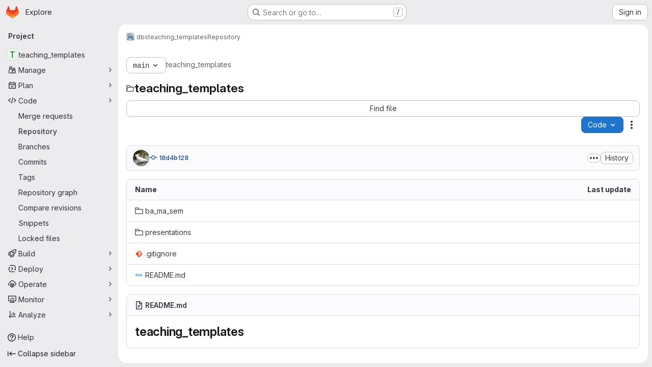

--- FILE ---
content_type: text/javascript; charset=utf-8
request_url: https://git.informatik.uni-leipzig.de/assets/webpack/commons-pages.projects.blob.show-pages.projects.show-pages.projects.snippets.edit-pages.projects.sni-42df7d4c.9916ca5c.chunk.js
body_size: 9636
content:
(this.webpackJsonp=this.webpackJsonp||[]).push([["commons-pages.projects.blob.show-pages.projects.show-pages.projects.snippets.edit-pages.projects.sni-42df7d4c"],{"0ch9":function(t,e,n){"use strict";n.d(e,"n",(function(){return o})),n.d(e,"o",(function(){return i})),n.d(e,"C",(function(){return r})),n.d(e,"B",(function(){return s})),n.d(e,"A",(function(){return a})),n.d(e,"D",(function(){return c})),n.d(e,"j",(function(){return u})),n.d(e,"i",(function(){return l})),n.d(e,"h",(function(){return p})),n.d(e,"k",(function(){return d})),n.d(e,"g",(function(){return f})),n.d(e,"m",(function(){return h})),n.d(e,"l",(function(){return m})),n.d(e,"b",(function(){return g})),n.d(e,"a",(function(){return _})),n.d(e,"c",(function(){return b})),n.d(e,"r",(function(){return y})),n.d(e,"q",(function(){return v})),n.d(e,"s",(function(){return O})),n.d(e,"u",(function(){return w})),n.d(e,"t",(function(){return j})),n.d(e,"p",(function(){return S})),n.d(e,"x",(function(){return E})),n.d(e,"y",(function(){return k})),n.d(e,"w",(function(){return $})),n.d(e,"v",(function(){return T})),n.d(e,"z",(function(){return V})),n.d(e,"e",(function(){return R})),n.d(e,"f",(function(){return I})),n.d(e,"d",(function(){return P}));const o="mark",i="measure",r="snippet-view-app-start",s="snippet-edit-app-start",a="snippet-blobs-content-finished",c="snippet-blobs-content",u="mr-diffs-mark-file-tree-start",l="mr-diffs-mark-file-tree-end",p="mr-diffs-mark-diff-files-start",d="mr-diffs-mark-first-diff-file-shown",f="mr-diffs-mark-diff-files-end",h="mr-diffs-measure-file-tree-done",m="mr-diffs-measure-diff-files-done",g="commit-diffs-start-loading",_="commit-diffs-diff-files-shown",b="commit-diffs-list-loaded",y="pipelines-detail-links-mark-calculate-start",v="pipelines-detail-links-mark-calculate-end",O="Pipelines Detail Graph: Links Calculation",w="pipeline_graph_link_calculation_duration_seconds",j="pipeline_graph_links_total",S="pipeline_graph_links_per_job_ratio",E="blobviewer-load-viewer-start",k="blobviewer-switch-to-viewerr-start",$="blobviewer-load-viewer-finish",T="Repository File Viewer: loading the viewer",V="Repository File Viewer: switching the viewer",R="design-app-start",I="Design Management: Before the Vue app",P="Design Management: Single image preview"},"8T/f":function(t,e,n){"use strict";(function(t){n.d(e,"a",(function(){return et})),n.d(e,"b",(function(){return N})),n.d(e,"c",(function(){return Y})),n.d(e,"d",(function(){return a})),n.d(e,"e",(function(){return tt})),n.d(e,"f",(function(){return X})),n.d(e,"g",(function(){return Z})),n.d(e,"h",(function(){return s}));var o=n("CqvA"),i=n("kiQP");
/*!
 * pinia v2.2.2
 * (c) 2024 Eduardo San Martin Morote
 * @license MIT
 */
let r;const s=t=>r=t,a=()=>Object(o.hasInjectionContext)()&&Object(o.inject)(c)||r,c=Symbol();function u(t){return t&&"object"==typeof t&&"[object Object]"===Object.prototype.toString.call(t)&&"function"!=typeof t.toJSON}var l;!function(t){t.direct="direct",t.patchObject="patch object",t.patchFunction="patch function"}(l||(l={}));const p="undefined"!=typeof window,d=(()=>"object"==typeof window&&window.window===window?window:"object"==typeof self&&self.self===self?self:"object"==typeof t&&t.global===t?t:"object"==typeof globalThis?globalThis:{HTMLElement:null})();function f(t,e,n){const o=new XMLHttpRequest;o.open("GET",t),o.responseType="blob",o.onload=function(){b(o.response,e,n)},o.onerror=function(){console.error("could not download file")},o.send()}function h(t){const e=new XMLHttpRequest;e.open("HEAD",t,!1);try{e.send()}catch(t){}return e.status>=200&&e.status<=299}function m(t){try{t.dispatchEvent(new MouseEvent("click"))}catch(e){const n=document.createEvent("MouseEvents");n.initMouseEvent("click",!0,!0,window,0,0,0,80,20,!1,!1,!1,!1,0,null),t.dispatchEvent(n)}}const g="object"==typeof navigator?navigator:{userAgent:""},_=(()=>/Macintosh/.test(g.userAgent)&&/AppleWebKit/.test(g.userAgent)&&!/Safari/.test(g.userAgent))(),b=p?"undefined"!=typeof HTMLAnchorElement&&"download"in HTMLAnchorElement.prototype&&!_?function(t,e="download",n){const o=document.createElement("a");o.download=e,o.rel="noopener","string"==typeof t?(o.href=t,o.origin!==location.origin?h(o.href)?f(t,e,n):(o.target="_blank",m(o)):m(o)):(o.href=URL.createObjectURL(t),setTimeout((function(){URL.revokeObjectURL(o.href)}),4e4),setTimeout((function(){m(o)}),0))}:"msSaveOrOpenBlob"in g?function(t,e="download",n){if("string"==typeof t)if(h(t))f(t,e,n);else{const e=document.createElement("a");e.href=t,e.target="_blank",setTimeout((function(){m(e)}))}else navigator.msSaveOrOpenBlob(function(t,{autoBom:e=!1}={}){return e&&/^\s*(?:text\/\S*|application\/xml|\S*\/\S*\+xml)\s*;.*charset\s*=\s*utf-8/i.test(t.type)?new Blob([String.fromCharCode(65279),t],{type:t.type}):t}(t,n),e)}:function(t,e,n,o){(o=o||open("","_blank"))&&(o.document.title=o.document.body.innerText="downloading...");if("string"==typeof t)return f(t,e,n);const i="application/octet-stream"===t.type,r=/constructor/i.test(String(d.HTMLElement))||"safari"in d,s=/CriOS\/[\d]+/.test(navigator.userAgent);if((s||i&&r||_)&&"undefined"!=typeof FileReader){const e=new FileReader;e.onloadend=function(){let t=e.result;if("string"!=typeof t)throw o=null,new Error("Wrong reader.result type");t=s?t:t.replace(/^data:[^;]*;/,"data:attachment/file;"),o?o.location.href=t:location.assign(t),o=null},e.readAsDataURL(t)}else{const e=URL.createObjectURL(t);o?o.location.assign(e):location.href=e,o=null,setTimeout((function(){URL.revokeObjectURL(e)}),4e4)}}:()=>{};function y(t,e){const n="🍍 "+t;"function"==typeof __VUE_DEVTOOLS_TOAST__?__VUE_DEVTOOLS_TOAST__(n,e):"error"===e?console.error(n):"warn"===e?console.warn(n):console.log(n)}function v(t){return"_a"in t&&"install"in t}function O(){if(!("clipboard"in navigator))return y("Your browser doesn't support the Clipboard API","error"),!0}function w(t){return!!(t instanceof Error&&t.message.toLowerCase().includes("document is not focused"))&&(y('You need to activate the "Emulate a focused page" setting in the "Rendering" panel of devtools.',"warn"),!0)}let j;async function S(t){try{const e=(j||(j=document.createElement("input"),j.type="file",j.accept=".json"),function(){return new Promise((t,e)=>{j.onchange=async()=>{const e=j.files;if(!e)return t(null);const n=e.item(0);return t(n?{text:await n.text(),file:n}:null)},j.oncancel=()=>t(null),j.onerror=e,j.click()})}),n=await e();if(!n)return;const{text:o,file:i}=n;E(t,JSON.parse(o)),y(`Global state imported from "${i.name}".`)}catch(t){y("Failed to import the state from JSON. Check the console for more details.","error"),console.error(t)}}function E(t,e){for(const n in e){const o=t.state.value[n];o?Object.assign(o,e[n]):t.state.value[n]=e[n]}}function k(t){return{_custom:{display:t}}}function $(t){return v(t)?{id:"_root",label:"🍍 Pinia (root)"}:{id:t.$id,label:t.$id}}function T(t){return t?Array.isArray(t)?t.reduce((t,e)=>(t.keys.push(e.key),t.operations.push(e.type),t.oldValue[e.key]=e.oldValue,t.newValue[e.key]=e.newValue,t),{oldValue:{},keys:[],operations:[],newValue:{}}):{operation:k(t.type),key:k(t.key),oldValue:t.oldValue,newValue:t.newValue}:{}}function V(t){switch(t){case l.direct:return"mutation";case l.patchFunction:case l.patchObject:return"$patch";default:return"unknown"}}let R=!0;const I=[],{assign:P}=Object,x=t=>"🍍 "+t;function D(t,e){Object(i.a)({id:"dev.esm.pinia",label:"Pinia 🍍",logo:"https://pinia.vuejs.org/logo.svg",packageName:"pinia",homepage:"https://pinia.vuejs.org",componentStateTypes:I,app:t},n=>{"function"!=typeof n.now&&y("You seem to be using an outdated version of Vue Devtools. Are you still using the Beta release instead of the stable one? You can find the links at https://devtools.vuejs.org/guide/installation.html."),n.addTimelineLayer({id:"pinia:mutations",label:"Pinia 🍍",color:15064968}),n.addInspector({id:"pinia",label:"Pinia 🍍",icon:"storage",treeFilterPlaceholder:"Search stores",actions:[{icon:"content_copy",action:()=>{!async function(t){if(!O())try{await navigator.clipboard.writeText(JSON.stringify(t.state.value)),y("Global state copied to clipboard.")}catch(t){if(w(t))return;y("Failed to serialize the state. Check the console for more details.","error"),console.error(t)}}(e)},tooltip:"Serialize and copy the state"},{icon:"content_paste",action:async()=>{await async function(t){if(!O())try{E(t,JSON.parse(await navigator.clipboard.readText())),y("Global state pasted from clipboard.")}catch(t){if(w(t))return;y("Failed to deserialize the state from clipboard. Check the console for more details.","error"),console.error(t)}}(e),n.sendInspectorTree("pinia"),n.sendInspectorState("pinia")},tooltip:"Replace the state with the content of your clipboard"},{icon:"save",action:()=>{!async function(t){try{b(new Blob([JSON.stringify(t.state.value)],{type:"text/plain;charset=utf-8"}),"pinia-state.json")}catch(t){y("Failed to export the state as JSON. Check the console for more details.","error"),console.error(t)}}(e)},tooltip:"Save the state as a JSON file"},{icon:"folder_open",action:async()=>{await S(e),n.sendInspectorTree("pinia"),n.sendInspectorState("pinia")},tooltip:"Import the state from a JSON file"}],nodeActions:[{icon:"restore",tooltip:'Reset the state (with "$reset")',action:t=>{const n=e._s.get(t);n?"function"!=typeof n.$reset?y(`Cannot reset "${t}" store because it doesn't have a "$reset" method implemented.`,"warn"):(n.$reset(),y(`Store "${t}" reset.`)):y(`Cannot reset "${t}" store because it wasn't found.`,"warn")}}]}),n.on.inspectComponent((t,e)=>{const n=t.componentInstance&&t.componentInstance.proxy;if(n&&n._pStores){const e=t.componentInstance.proxy._pStores;Object.values(e).forEach(e=>{t.instanceData.state.push({type:x(e.$id),key:"state",editable:!0,value:e._isOptionsAPI?{_custom:{value:Object(o.toRaw)(e.$state),actions:[{icon:"restore",tooltip:"Reset the state of this store",action:()=>e.$reset()}]}}:Object.keys(e.$state).reduce((t,n)=>(t[n]=e.$state[n],t),{})}),e._getters&&e._getters.length&&t.instanceData.state.push({type:x(e.$id),key:"getters",editable:!1,value:e._getters.reduce((t,n)=>{try{t[n]=e[n]}catch(e){t[n]=e}return t},{})})})}}),n.on.getInspectorTree(n=>{if(n.app===t&&"pinia"===n.inspectorId){let t=[e];t=t.concat(Array.from(e._s.values())),n.rootNodes=(n.filter?t.filter(t=>"$id"in t?t.$id.toLowerCase().includes(n.filter.toLowerCase()):"🍍 Pinia (root)".toLowerCase().includes(n.filter.toLowerCase())):t).map($)}}),globalThis.$pinia=e,n.on.getInspectorState(n=>{if(n.app===t&&"pinia"===n.inspectorId){const t="_root"===n.nodeId?e:e._s.get(n.nodeId);if(!t)return;t&&("_root"!==n.nodeId&&(globalThis.$store=Object(o.toRaw)(t)),n.state=function(t){if(v(t)){const e=Array.from(t._s.keys()),n=t._s;return{state:e.map(e=>({editable:!0,key:e,value:t.state.value[e]})),getters:e.filter(t=>n.get(t)._getters).map(t=>{const e=n.get(t);return{editable:!1,key:t,value:e._getters.reduce((t,n)=>(t[n]=e[n],t),{})}})}}const e={state:Object.keys(t.$state).map(e=>({editable:!0,key:e,value:t.$state[e]}))};return t._getters&&t._getters.length&&(e.getters=t._getters.map(e=>({editable:!1,key:e,value:t[e]}))),t._customProperties.size&&(e.customProperties=Array.from(t._customProperties).map(e=>({editable:!0,key:e,value:t[e]}))),e}(t))}}),n.on.editInspectorState((n,o)=>{if(n.app===t&&"pinia"===n.inspectorId){const t="_root"===n.nodeId?e:e._s.get(n.nodeId);if(!t)return y(`store "${n.nodeId}" not found`,"error");const{path:o}=n;v(t)?o.unshift("state"):1===o.length&&t._customProperties.has(o[0])&&!(o[0]in t.$state)||o.unshift("$state"),R=!1,n.set(t,o,n.state.value),R=!0}}),n.on.editComponentState(t=>{if(t.type.startsWith("🍍")){const n=t.type.replace(/^🍍\s*/,""),o=e._s.get(n);if(!o)return y(`store "${n}" not found`,"error");const{path:i}=t;if("state"!==i[0])return y(`Invalid path for store "${n}":\n${i}\nOnly state can be modified.`);i[0]="$state",R=!1,t.set(o,i,t.state.value),R=!0}})})}let L,C=0;function A(t,e,n){const i=e.reduce((e,n)=>(e[n]=Object(o.toRaw)(t)[n],e),{});for(const e in i)t[e]=function(){const o=C,r=n?new Proxy(t,{get:(...t)=>(L=o,Reflect.get(...t)),set:(...t)=>(L=o,Reflect.set(...t))}):t;L=o;const s=i[e].apply(r,arguments);return L=void 0,s}}function U({app:t,store:e,options:n}){if(!e.$id.startsWith("__hot:")){if(e._isOptionsAPI=!!n.state,!e._p._testing){A(e,Object.keys(n.actions),e._isOptionsAPI);const t=e._hotUpdate;Object(o.toRaw)(e)._hotUpdate=function(n){t.apply(this,arguments),A(e,Object.keys(n._hmrPayload.actions),!!e._isOptionsAPI)}}!function(t,e){I.includes(x(e.$id))||I.push(x(e.$id)),Object(i.a)({id:"dev.esm.pinia",label:"Pinia 🍍",logo:"https://pinia.vuejs.org/logo.svg",packageName:"pinia",homepage:"https://pinia.vuejs.org",componentStateTypes:I,app:t,settings:{logStoreChanges:{label:"Notify about new/deleted stores",type:"boolean",defaultValue:!0}}},t=>{const n="function"==typeof t.now?t.now.bind(t):Date.now;e.$onAction(({after:o,onError:i,name:r,args:s})=>{const a=C++;t.addTimelineEvent({layerId:"pinia:mutations",event:{time:n(),title:"🛫 "+r,subtitle:"start",data:{store:k(e.$id),action:k(r),args:s},groupId:a}}),o(o=>{L=void 0,t.addTimelineEvent({layerId:"pinia:mutations",event:{time:n(),title:"🛬 "+r,subtitle:"end",data:{store:k(e.$id),action:k(r),args:s,result:o},groupId:a}})}),i(o=>{L=void 0,t.addTimelineEvent({layerId:"pinia:mutations",event:{time:n(),logType:"error",title:"💥 "+r,subtitle:"end",data:{store:k(e.$id),action:k(r),args:s,error:o},groupId:a}})})},!0),e._customProperties.forEach(i=>{Object(o.watch)(()=>Object(o.unref)(e[i]),(e,o)=>{t.notifyComponentUpdate(),t.sendInspectorState("pinia"),R&&t.addTimelineEvent({layerId:"pinia:mutations",event:{time:n(),title:"Change",subtitle:i,data:{newValue:e,oldValue:o},groupId:L}})},{deep:!0})}),e.$subscribe(({events:o,type:i},r)=>{if(t.notifyComponentUpdate(),t.sendInspectorState("pinia"),!R)return;const s={time:n(),title:V(i),data:P({store:k(e.$id)},T(o)),groupId:L};i===l.patchFunction?s.subtitle="⤵️":i===l.patchObject?s.subtitle="🧩":o&&!Array.isArray(o)&&(s.subtitle=o.type),o&&(s.data["rawEvent(s)"]={_custom:{display:"DebuggerEvent",type:"object",tooltip:"raw DebuggerEvent[]",value:o}}),t.addTimelineEvent({layerId:"pinia:mutations",event:s})},{detached:!0,flush:"sync"});const i=e._hotUpdate;e._hotUpdate=Object(o.markRaw)(o=>{i(o),t.addTimelineEvent({layerId:"pinia:mutations",event:{time:n(),title:"🔥 "+e.$id,subtitle:"HMR update",data:{store:k(e.$id),info:k("HMR update")}}}),t.notifyComponentUpdate(),t.sendInspectorTree("pinia"),t.sendInspectorState("pinia")});const{$dispose:r}=e;e.$dispose=()=>{r(),t.notifyComponentUpdate(),t.sendInspectorTree("pinia"),t.sendInspectorState("pinia"),t.getSettings().logStoreChanges&&y(`Disposed "${e.$id}" store 🗑`)},t.notifyComponentUpdate(),t.sendInspectorTree("pinia"),t.sendInspectorState("pinia"),t.getSettings().logStoreChanges&&y(`"${e.$id}" store installed 🆕`)})}(t,e)}}function N(){const t=Object(o.effectScope)(!0),e=t.run(()=>Object(o.ref)({}));let n=[],i=[];const r=Object(o.markRaw)({install(t){s(r),o.isVue2||(r._a=t,t.provide(c,r),t.config.globalProperties.$pinia=r,"undefined"!=typeof __VUE_PROD_DEVTOOLS__&&__VUE_PROD_DEVTOOLS__&&p&&D(t,r),i.forEach(t=>n.push(t)),i=[])},use(t){return this._a||o.isVue2?n.push(t):i.push(t),this},_p:n,_a:null,_e:t,_s:new Map,state:e});return"undefined"!=typeof __VUE_PROD_DEVTOOLS__&&__VUE_PROD_DEVTOOLS__&&"undefined"!=typeof Proxy&&r.use(U),r}const B=()=>{};function F(t,e,n,i=B){t.push(e);const r=()=>{const n=t.indexOf(e);n>-1&&(t.splice(n,1),i())};return!n&&Object(o.getCurrentScope)()&&Object(o.onScopeDispose)(r),r}function M(t,...e){t.slice().forEach(t=>{t(...e)})}const G=t=>t(),H=Symbol(),J=Symbol();function q(t,e){t instanceof Map&&e instanceof Map?e.forEach((e,n)=>t.set(n,e)):t instanceof Set&&e instanceof Set&&e.forEach(t.add,t);for(const n in e){if(!e.hasOwnProperty(n))continue;const i=e[n],r=t[n];u(r)&&u(i)&&t.hasOwnProperty(n)&&!Object(o.isRef)(i)&&!Object(o.isReactive)(i)?t[n]=q(r,i):t[n]=i}return t}const z=Symbol(),Q=new WeakMap;const{assign:W}=Object;function K(t,e,n={},i,r,a){let c;const d=W({actions:{}},n);const f={deep:!0};let h,m;let g=[],_=[];const b=i.state.value[t];a||b||(o.isVue2?Object(o.set)(i.state.value,t,{}):i.state.value[t]={});const y=Object(o.ref)({});let v;function O(e){let n;h=m=!1,"function"==typeof e?(e(i.state.value[t]),n={type:l.patchFunction,storeId:t,events:void 0}):(q(i.state.value[t],e),n={type:l.patchObject,payload:e,storeId:t,events:void 0});const r=v=Symbol();Object(o.nextTick)().then(()=>{v===r&&(h=!0)}),m=!0,M(g,n,i.state.value[t])}const w=a?function(){const{state:t}=n,e=t?t():{};this.$patch(t=>{W(t,e)})}:B;const j=(e,n="")=>{if(H in e)return e[J]=n,e;const o=function(){s(i);const n=Array.from(arguments),r=[],a=[];function c(t){r.push(t)}function u(t){a.push(t)}let l;M(_,{args:n,name:o[J],store:k,after:c,onError:u});try{l=e.apply(this&&this.$id===t?this:k,n)}catch(t){throw M(a,t),t}return l instanceof Promise?l.then(t=>(M(r,t),t)).catch(t=>(M(a,t),Promise.reject(t))):(M(r,l),l)};return o[H]=!0,o[J]=n,o},S=Object(o.markRaw)({actions:{},getters:{},state:[],hotState:y}),E={_p:i,$id:t,$onAction:F.bind(null,_),$patch:O,$reset:w,$subscribe(e,n={}){const r=F(g,e,n.detached,()=>s()),s=c.run(()=>Object(o.watch)(()=>i.state.value[t],o=>{("sync"===n.flush?m:h)&&e({storeId:t,type:l.direct,events:void 0},o)},W({},f,n)));return r},$dispose:function(){c.stop(),g=[],_=[],i._s.delete(t)}};o.isVue2&&(E._r=!1);const k=Object(o.reactive)("undefined"!=typeof __VUE_PROD_DEVTOOLS__&&__VUE_PROD_DEVTOOLS__&&p?W({_hmrPayload:S,_customProperties:Object(o.markRaw)(new Set)},E):E);i._s.set(t,k);const $=(i._a&&i._a.runWithContext||G)(()=>i._e.run(()=>(c=Object(o.effectScope)()).run(()=>e({action:j}))));for(const e in $){const n=$[e];if(Object(o.isRef)(n)&&(V=n,!Object(o.isRef)(V)||!V.effect)||Object(o.isReactive)(n))a||(!b||(T=n,o.isVue2?Q.has(T):u(T)&&T.hasOwnProperty(z))||(Object(o.isRef)(n)?n.value=b[e]:q(n,b[e])),o.isVue2?Object(o.set)(i.state.value[t],e,n):i.state.value[t][e]=n);else if("function"==typeof n){const t=j(n,e);o.isVue2?Object(o.set)($,e,t):$[e]=t,d.actions[e]=n}else 0}var T,V;if(o.isVue2?Object.keys($).forEach(t=>{Object(o.set)(k,t,$[t])}):(W(k,$),W(Object(o.toRaw)(k),$)),Object.defineProperty(k,"$state",{get:()=>i.state.value[t],set:t=>{O(e=>{W(e,t)})}}),"undefined"!=typeof __VUE_PROD_DEVTOOLS__&&__VUE_PROD_DEVTOOLS__&&p){const t={writable:!0,configurable:!0,enumerable:!1};["_p","_hmrPayload","_getters","_customProperties"].forEach(e=>{Object.defineProperty(k,e,W({value:k[e]},t))})}return o.isVue2&&(k._r=!0),i._p.forEach(t=>{if("undefined"!=typeof __VUE_PROD_DEVTOOLS__&&__VUE_PROD_DEVTOOLS__&&p){const e=c.run(()=>t({store:k,app:i._a,pinia:i,options:d}));Object.keys(e||{}).forEach(t=>k._customProperties.add(t)),W(k,e)}else W(k,c.run(()=>t({store:k,app:i._a,pinia:i,options:d})))}),b&&a&&n.hydrate&&n.hydrate(k.$state,b),h=!0,m=!0,k}function Y(t,e,n){let i,a;const u="function"==typeof e;function l(t,n){const l=Object(o.hasInjectionContext)();(t=t||(l?Object(o.inject)(c,null):null))&&s(t),(t=r)._s.has(i)||(u?K(i,e,a,t):function(t,e,n,i){const{state:r,actions:a,getters:c}=e,u=n.state.value[t];let l;l=K(t,(function(){u||(o.isVue2?Object(o.set)(n.state.value,t,r?r():{}):n.state.value[t]=r?r():{});const e=Object(o.toRefs)(n.state.value[t]);return W(e,a,Object.keys(c||{}).reduce((e,i)=>(e[i]=Object(o.markRaw)(Object(o.computed)(()=>{s(n);const e=n._s.get(t);if(!o.isVue2||e._r)return c[i].call(e,e)})),e),{}))}),e,n,i,!0)}(i,a,t));return t._s.get(i)}return"string"==typeof t?(i=t,a=u?n:e):(a=t,i=t.id),l.$id=i,l}function Z(t,e){return Array.isArray(e)?e.reduce((e,n)=>(e[n]=function(){return t(this.$pinia)[n]},e),{}):Object.keys(e).reduce((n,o)=>(n[o]=function(){const n=t(this.$pinia),i=e[o];return"function"==typeof i?i.call(this,n):n[i]},n),{})}const X=Z;function tt(t,e){return Array.isArray(e)?e.reduce((e,n)=>(e[n]=function(...e){return t(this.$pinia)[n](...e)},e),{}):Object.keys(e).reduce((n,o)=>(n[o]=function(...n){return t(this.$pinia)[e[o]](...n)},n),{})}const et=function(t){t.mixin({beforeCreate(){const t=this.$options;if(t.pinia){const e=t.pinia;if(!this._provided){const t={};Object.defineProperty(this,"_provided",{get:()=>t,set:e=>Object.assign(t,e)})}this._provided[c]=e,this.$pinia||(this.$pinia=e),e._a=this,p&&s(e),"undefined"!=typeof __VUE_PROD_DEVTOOLS__&&__VUE_PROD_DEVTOOLS__&&p&&D(e._a,e)}else!this.$pinia&&t.parent&&t.parent.$pinia&&(this.$pinia=t.parent.$pinia)},destroyed(){delete this._pStores}})}}).call(this,n("uKge"))},CqvA:function(t,e,n){var o=n("ewH8"),i=o.default||o;e.Vue=i,e.Vue2=i,e.isVue2=!0,e.isVue3=!1,e.install=function(){},e.warn=i.util.warn,e.createApp=function(t,e){var n,o={},r={config:i.config,use:i.use.bind(i),mixin:i.mixin.bind(i),component:i.component.bind(i),provide:function(t,e){return o[t]=e,this},directive:function(t,e){return e?(i.directive(t,e),r):i.directive(t)},mount:function(r,s){return n||((n=new i(Object.assign({propsData:e},t,{provide:Object.assign(o,t.provide)}))).$mount(r,s),n)},unmount:function(){n&&(n.$destroy(),n=void 0)}};return r},Object.keys(o).forEach((function(t){e[t]=o[t]})),e.hasInjectionContext=function(){return!!o.getCurrentInstance()}},ExxS:function(t,e,n){var o=n("ZKOb"),i=n("Opi0")((function(t,e){return o(t,1,e)}));t.exports=i},JVxf:function(t,e,n){"use strict";var o=n("Qjk6");const{model:i}=o.a.options;var r={name:"GlFormRadio",components:{BFormRadio:o.a},inheritAttrs:!1,model:{prop:i.prop,event:i.event},props:{checked:{type:[String,Number,Boolean,Object],required:!1,default:!1}}},s=n("tBpV"),a=Object(s.a)(r,(function(){var t=this,e=t._self._c;return e("b-form-radio",t._b({staticClass:"gl-form-radio",attrs:{checked:t.checked},on:{input:function(e){return t.$emit("input",e)},change:function(e){return t.$emit("change",e)}}},"b-form-radio",t.$attrs,!1),[t._t("default"),t._v(" "),t.$scopedSlots.help?e("p",{staticClass:"help-text"},[t._t("help")],2):t._e()],2)}),[],!1,null,null,null);e.a=a.exports},ZKOb:function(t,e){t.exports=function(t,e,n){if("function"!=typeof t)throw new TypeError("Expected a function");return setTimeout((function(){t.apply(void 0,n)}),e)}},i1z4:function(t,e,n){"use strict";var o=n("7xOh");e.a=Object(o.a)()},kiQP:function(t,e,n){"use strict";function o(){return"undefined"!=typeof navigator&&"undefined"!=typeof window?window:"undefined"!=typeof globalThis?globalThis:{}}n.d(e,"a",(function(){return u}));const i="function"==typeof Proxy;let r,s;function a(){return void 0!==r||("undefined"!=typeof window&&window.performance?(r=!0,s=window.performance):"undefined"!=typeof globalThis&&(null===(t=globalThis.perf_hooks)||void 0===t?void 0:t.performance)?(r=!0,s=globalThis.perf_hooks.performance):r=!1),r?s.now():Date.now();var t}class c{constructor(t,e){this.target=null,this.targetQueue=[],this.onQueue=[],this.plugin=t,this.hook=e;const n={};if(t.settings)for(const e in t.settings){const o=t.settings[e];n[e]=o.defaultValue}const o="__vue-devtools-plugin-settings__"+t.id;let i=Object.assign({},n);try{const t=localStorage.getItem(o),e=JSON.parse(t);Object.assign(i,e)}catch(t){}this.fallbacks={getSettings:()=>i,setSettings(t){try{localStorage.setItem(o,JSON.stringify(t))}catch(t){}i=t},now:()=>a()},e&&e.on("plugin:settings:set",(t,e)=>{t===this.plugin.id&&this.fallbacks.setSettings(e)}),this.proxiedOn=new Proxy({},{get:(t,e)=>this.target?this.target.on[e]:(...t)=>{this.onQueue.push({method:e,args:t})}}),this.proxiedTarget=new Proxy({},{get:(t,e)=>this.target?this.target[e]:"on"===e?this.proxiedOn:Object.keys(this.fallbacks).includes(e)?(...t)=>(this.targetQueue.push({method:e,args:t,resolve:()=>{}}),this.fallbacks[e](...t)):(...t)=>new Promise(n=>{this.targetQueue.push({method:e,args:t,resolve:n})})})}async setRealTarget(t){this.target=t;for(const t of this.onQueue)this.target.on[t.method](...t.args);for(const t of this.targetQueue)t.resolve(await this.target[t.method](...t.args))}}function u(t,e){const n=t,r=o(),s=o().__VUE_DEVTOOLS_GLOBAL_HOOK__,a=i&&n.enableEarlyProxy;if(!s||!r.__VUE_DEVTOOLS_PLUGIN_API_AVAILABLE__&&a){const t=a?new c(n,s):null;(r.__VUE_DEVTOOLS_PLUGINS__=r.__VUE_DEVTOOLS_PLUGINS__||[]).push({pluginDescriptor:n,setupFn:e,proxy:t}),t&&e(t.proxiedTarget)}else s.emit("devtools-plugin:setup",t,e)}},lnTC:function(t,e,n){"use strict";n.d(e,"a",(function(){return o}));n("ZzK0"),n("z6RN"),n("BzOf");const o=function({mark:t,measures:e=[]}={}){window.requestAnimationFrame((function(){t&&!performance.getEntriesByName(t).length&&performance.mark(t),e.forEach((function(t){performance.measure(t.name,t.start,t.end)}))}))}},nUR7:function(t,e,n){"use strict";var o=n("/whJ"),i=n("zNqO"),r=n("n64d"),s=n("Cn4y"),a=n("G90g");const c=Object(s.c)(a.c,r.q),u=Object(i.c)({name:r.q,mixins:[a.b],provide(){var t=this;return{getBvRadioGroup:function(){return t}}},props:c,computed:{isRadioGroup:()=>!0}});var l=n("HW6q"),p=n("JVxf");const{model:d}=u.options;var f={name:"GlFormRadioGroup",components:{BFormRadioGroup:u,GlFormRadio:p.a},directives:{SafeHtml:l.a},mixins:[o.a],inheritAttrs:!1,model:d,methods:{onInput(t){this.$emit("input",t)},onChange(t){this.$emit("change",t)}}},h=n("tBpV"),m=Object(h.a)(f,(function(){var t=this,e=t._self._c;return e("b-form-radio-group",t._g(t._b({staticClass:"gl-form-checkbox-group",attrs:{stacked:""},on:{input:t.onInput,change:t.onChange}},"b-form-radio-group",t.$attrs,!1),t.$listeners),[t._t("first"),t._v(" "),t._l(t.formOptions,(function(n,o){return e("gl-form-radio",{key:o,attrs:{value:n.value,disabled:n.disabled}},[n.html?e("span",{directives:[{name:"safe-html",rawName:"v-safe-html",value:n.html,expression:"option.html"}]}):e("span",[t._v(t._s(n.text))])])})),t._v(" "),t._t("default")],2)}),[],!1,null,null,null);e.a=m.exports},qjHl:function(t,e,n){"use strict";n.d(e,"a",(function(){return d})),n.d(e,"b",(function(){return f})),n.d(e,"c",(function(){return m})),n.d(e,"d",(function(){return g})),n.d(e,"e",(function(){return _})),n.d(e,"h",(function(){return b})),n.d(e,"i",(function(){return y})),n.d(e,"f",(function(){return v})),n.d(e,"g",(function(){return O}));var o=n("htNe"),i=n.n(o),r=n("ExxS"),s=n.n(r),a=n("EmJ/"),c=n.n(a),u=n("NmEs");const l=".js-static-panel-inner",p=".js-dynamic-panel-inner",d=function(t){return t&&t.closest([l,p].join(","))||null},f=i()((function(t){var e;return null!==(e=window.gon)&&void 0!==e&&null!==(e=e.features)&&void 0!==e&&e.projectStudioEnabled&&function(t){return d(t)||document.querySelector(l)||document.scrollingElement}(t)||document.scrollingElement})),h=function(t="smooth"){return"smooth"===t&&window.matchMedia("(prefers-reduced-motion: reduce)").matches?"auto":t},m=function(t){const{scrollHeight:e,scrollTop:n,clientHeight:o}=f(t);return Math.ceil(n+o)>=e},g=function(t){const{scrollTop:e}=f(t);return 0===e},_=function(t){const e=f(t),{scrollHeight:n}=e;e.scrollTo({top:n})},b=function(t){f(t).scrollTo({top:0})},y=function(t){f(t).scrollTo({top:0,behavior:h()})},v=function(t,e){f(e).scrollTo(t)},O=function(t,e={}){let n=t;t instanceof c.a?n=t[0]:"string"==typeof n&&(n=document.querySelector(t)),n&&n.getBoundingClientRect&&s()((function(){const{offset:t=0,parent:o}=e,i=h(null==e?void 0:e.behavior);let r=f(n);o&&"string"==typeof o?r=document.querySelector(o):o&&(r=o);const s=n.getBoundingClientRect().top+r.scrollTop+t-Object(u.e)();r.scrollTo({top:s,behavior:i})}))}}}]);
//# sourceMappingURL=commons-pages.projects.blob.show-pages.projects.show-pages.projects.snippets.edit-pages.projects.sni-42df7d4c.9916ca5c.chunk.js.map